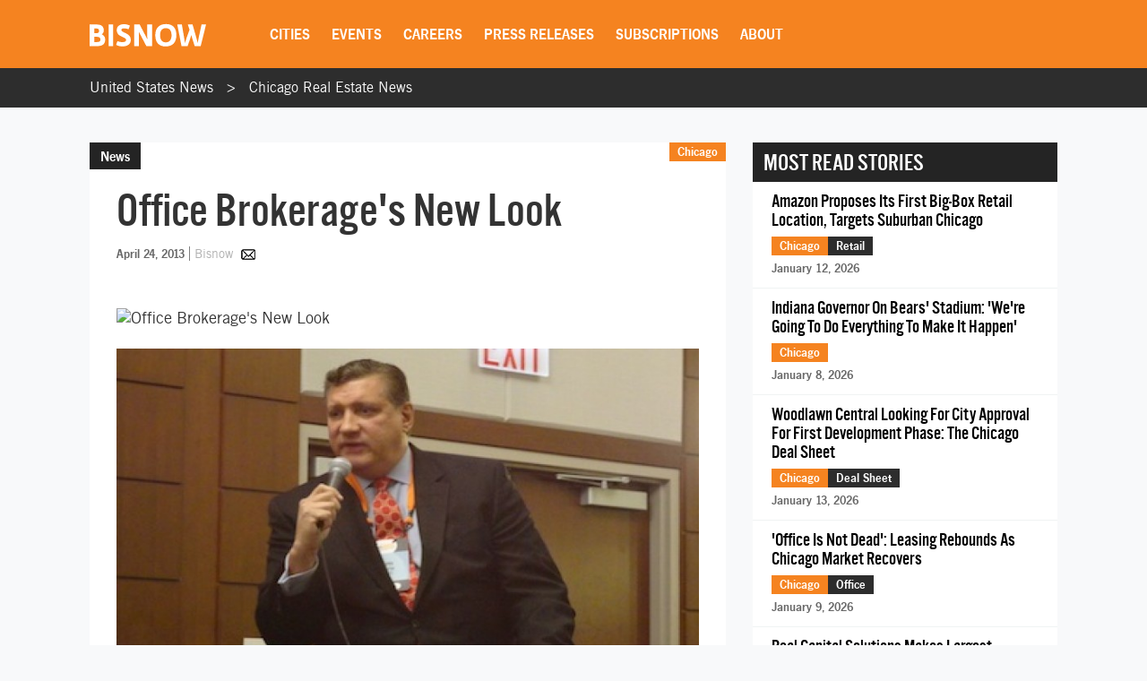

--- FILE ---
content_type: text/html; charset=UTF-8
request_url: https://www.bisnow.com/chicago/news/commercial-real-estate/Office-Brokerages-New-Look-36547
body_size: 25275
content:
<!DOCTYPE html>
<html class="js csstransforms" prefix="og: http://ogp.me/ns#" lang="en">
<head>
    <meta charset="utf-8">
    <meta name="csrf-token"  content="DTLvEXd2WRmw5cxPzOmheoaB2q0LaYjNbZ7DA8aK"/>

    <title>Office Brokerage&#039;s New Look</title>

    <meta name="description" content="CBRE&#039;s Jim Carris on today&#039;s office tenants."/>

    <meta name="market" content="Chicago">

    <meta name="topic" content="Commercial Real Estate">

                        <meta name="news_keywords" content="Motorola Mobility, Chicago State, Hillshire Brands, Jim Carris">
            
            <meta name="viewport" content="width=device-width, initial-scale=1.0">
    
            <meta name="keywords" content="Motorola Mobility, Chicago State, Hillshire Brands, Jim Carris">
    
    <link rel="apple-touch-icon" sizes="180x180" href="https://cdn.bisnow.net/assets/website/favicon/apple-touch-icon.png">
    <link rel="icon" type="image/png" sizes="32x32" href="https://cdn.bisnow.net/assets/website/favicon/favicon-32x32.png">
    <link rel="icon" type="image/png" sizes="16x16" href="https://cdn.bisnow.net/assets/website/favicon/favicon-16x16.png">
    <link rel="manifest" href="https://cdn.bisnow.net/assets/website/favicon/site.webmanifest">
    <meta name="theme-color" content="#ffffff">
    <meta name="msapplication-config" content="https://cdn.bisnow.net/assets/website/favicon/browser-config.xml" />

    <link rel="canonical" href="https://www.bisnow.com/chicago/news/commercial-real-estate/Office-Brokerages-New-Look-36547"/>

    <link rel="image_src" href="https://www.bisnow.com/img/bisnow.PNG"/>
    
    <meta prefix="og: http://ogp.me/ns#" property="og:image" content="https://cdn.bisnow.net/fit?height=627&amp;type=png&amp;url=https%3A%2F%2Fs3.amazonaws.com%2Fcdn.bisnow.net%2Fbisnow-logos%2Fbisnow-xl.png&amp;width=1200&amp;sign=qJR7V5AkpPnR2pwBSCpsIs28eLbZSzLRIgW0l26EUZY"/>
    <meta property="og:image:width" content="400"/>
    <meta property="og:image:height" content="300"/>

    <meta prefix="og: http://ogp.me/ns#" property="og:title"
          content="Office Brokerage&#039;s New Look"/>

<meta prefix="og: http://ogp.me/ns#" property="og:description"
      content="CBRE&#039;s Jim Carris on today&#039;s office tenants."/>
<meta prefix="og: http://ogp.me/ns#" property="og:site_name" content="Bisnow"/>
<meta name="csrf-token" content="DTLvEXd2WRmw5cxPzOmheoaB2q0LaYjNbZ7DA8aK">    <meta name="twitter:site" content="@bisnow" />
<meta name="twitter:card" content="summary_large_image" />
 <meta name="twitter:image" content="https://www.bisnow.com/img/bisnow_hd.png" />

 <meta name="twitter:title" content="Office Brokerage&#039;s New Look" />
 <meta name="twitter:description" content="CBRE&#039;s Jim Carris on today&#039;s office tenants." />
    <script> window.app_url = 'https://www.bisnow.com'; </script>

            <link rel="preconnect" href="https://fonts.googleapis.com">
<link rel="preconnect" href="https://fonts.gstatic.com" crossorigin>

<link rel="preload" as="style" href="//web-assets.bisnow.net/gulped/css/external-essential-v2.dd4365575e341053d093.css">

<link rel="preload" as="font" href="https://cdn.bisnow.net/assets/fonts/NewsGothic-DemiBold-webfont.ttf" crossorigin="anonymous">
<link rel="preload" as="font" href="https://cdn.bisnow.net/assets/fonts/AlternateGothicNo3-webfont.ttf" crossorigin="anonymous">
<link rel="preload" as="font" href="https://cdn.bisnow.net/assets/fonts/tradegothicltstd-webfont.ttf" crossorigin="anonymous">

<link rel="preload" href="https://cdn.bisnow.net/assets/emails/none.gif" as="image">

<link rel="preload" href="//web-assets.bisnow.net/gulped/js/external-v2-essential.78410a4460d8673f8f63.js" as="script">

<link rel="stylesheet" type="text/css" href="//web-assets.bisnow.net/gulped/css/external-essential-v2.dd4365575e341053d093.css" />
<link rel="stylesheet" type="text/css" href="//web-assets.bisnow.net/gulped/css/external-v2.e35b2e1376a918200b1d.css" media="print" onload="this.media='all'" />
<link rel="stylesheet" href="https://cdn.jsdelivr.net/gh/orestbida/cookieconsent@3.1.0/dist/cookieconsent.css">
    
            <link rel="preconnect" href="https://polo.feathr.co" crossorigin>
<link rel="preconnect" href="https://sp.bisnow.com" crossorigin>
<link rel="preconnect" href="https://www.facebook.com" crossorigin>
<link rel="preconnect" href="https://27470f58ea4a74a1fbd530230c6f3f70.safeframe.googlesyndication.com" crossorigin>
<link rel="preconnect" href="https://connect.facebook.net" crossorigin>
    
    
    <script>
        function getCsrfToken() {
            return jQuery('body').attr('data-csrf');
        }
    </script>

            
    <script>
    window.googletag = window.googletag || {cmd: []};
</script>    <script>
    window.dataLayer = window.dataLayer || [];
    window.dataLayer.push({
        'event': 'page_detail_story',
        'page_category': 'story',
        'story_author': ' ',
        'story_title_pub_date': 'Office Brokerage&#039;s New Look',
        'story_category': 'commercial-real-estate',
        'story_tags': 'Jim Carris,Chicago State,Motorola Mobility,Hillshire Brands',// Need a way to get this cleaner
        'story_region': 'Chicago',
        'story_type': 'Not Applicable', //
        'content_id': ' 36547',
        'clean_url': window.location.href.split('?')[0]
    });
</script>


            <!-- doubleclick.blade.php -->
<script>
    googletag.cmd.push(function() {

        
            
                var mapping_top_banner = googletag.sizeMapping()
                                            .addSize( [970,640] ,   [970,90]  )
                                            .addSize( [0,0] ,   []  )
                                        .build();
            
            googletag
                .defineSlot('/71422782/chicago_top_banner', [970,90], 'top_banner')
                .defineSizeMapping(mapping_top_banner)                                
.setTargeting("city","chicago")                 
.setTargeting("topic","commercial-real-estate")                 
.setTargeting("tags", ["motorola-mobility","chicago-state","hillshire-brands","jim-carris"])                 
.addService(googletag.pubads());

        
            
            googletag
                .defineSlot('/71422782/chicago_right_jumbo_skyscraper', [300,600], 'right_jumbo_skyscraper')
                                                
.setTargeting("city","chicago")                 
.setTargeting("topic","commercial-real-estate")                 
.setTargeting("tags", ["motorola-mobility","chicago-state","hillshire-brands","jim-carris"])                 
.addService(googletag.pubads());

        
            
            googletag
                .defineSlot('/71422782/chicago_right_jumbo2_skyscraper2', [300,600], 'right_jumbo2_skyscraper2')
                                                
.setTargeting("city","chicago")                 
.setTargeting("topic","commercial-real-estate")                 
.setTargeting("tags", ["motorola-mobility","chicago-state","hillshire-brands","jim-carris"])                 
.addService(googletag.pubads());

        
            
                var mapping_bottom_wide_skyscraper = googletag.sizeMapping()
                                            .addSize( [728,0] ,   [600,160]  )
                                            .addSize( [0,0] ,   []  )
                                        .build();
            
            googletag
                .defineSlot('/71422782/chicago_bottom_wide_skyscraper', [600,160], 'bottom_wide_skyscraper')
                .defineSizeMapping(mapping_bottom_wide_skyscraper)                                
.setTargeting("city","chicago")                 
.setTargeting("topic","commercial-real-estate")                 
.setTargeting("tags", ["motorola-mobility","chicago-state","hillshire-brands","jim-carris"])                 
.addService(googletag.pubads());

        
            
                var mapping_mobile_medium_rec_1 = googletag.sizeMapping()
                                            .addSize( [970,640] ,   []  )
                                            .addSize( [0,0] ,   [300,250]  )
                                        .build();
            
            googletag
                .defineSlot('/71422782/chicago_mobile_medium_rec_1', [300,250], 'mobile_medium_rec_1')
                .defineSizeMapping(mapping_mobile_medium_rec_1)                                
.setTargeting("city","chicago")                 
.setTargeting("topic","commercial-real-estate")                 
.setTargeting("tags", ["motorola-mobility","chicago-state","hillshire-brands","jim-carris"])                 
.addService(googletag.pubads());

        
            
                var mapping_mobile_medium_rec_2 = googletag.sizeMapping()
                                            .addSize( [970,640] ,   []  )
                                            .addSize( [0,0] ,   [300,250]  )
                                        .build();
            
            googletag
                .defineSlot('/71422782/chicago_mobile_medium_rec_2', [300,250], 'mobile_medium_rec_2')
                .defineSizeMapping(mapping_mobile_medium_rec_2)                                
.setTargeting("city","chicago")                 
.setTargeting("topic","commercial-real-estate")                 
.setTargeting("tags", ["motorola-mobility","chicago-state","hillshire-brands","jim-carris"])                 
.addService(googletag.pubads());

                googletag.pubads().collapseEmptyDivs();
        googletag.pubads().enableSingleRequest();
        // googletag.pubads().enableLazyLoad({
        //   fetchMarginPercent: 300,
        //   renderMarginPercent: 200
        // });
        googletag.enableServices();
    });
</script>

    
            <script type="application/ld+json">
[{"@context":"http:\/\/schema.org","@type":"NewsArticle","hasPart":{"@type":"WebPageElement","isAccessibleForFree":false,"cssSelector":".story-container"},"headline":"Office Brokerage's New Look","datePublished":"2013-04-25T01:08:54-04:00","dateCreated":"2013-04-25T01:08:54-04:00","dateModified":"2015-08-06T19:30:34-04:00","image":"36547-1407524602-Jim-Carris-large.jpg","thumbnailUrl":"36547-1407524602-Jim-Carris-large.jpg","description":"CBRE senior managing director Jim Carris (snapped this morning at our Chicago State of Office event  --  check back next week for coverage!) has seen an...","url":"https:\/\/100.25.135.164\/chicago\/news\/commercial-real-estate\/Office-Brokerages-New-Look-36547","genre":"Commercial Real Estate","articleSection":"Chicago","creator":"N\/A","author":"N\/A","keywords":"jim carris, chicago state, motorola mobility, hillshire brands"}]
</script>

    
    
    <script type='text/javascript' src='https://platform-api.sharethis.com/js/sharethis.js#property=6823436cbde97c0013e1dc66&product=inline-share-buttons' async='async'></script>
    <script type='text/javascript' src="https://securepubads.g.doubleclick.net/tag/js/gpt.js" async></script>

</head>

<body


class="cart-v0  is-not-mobile"

      
      
      onunload="(function() { /* intentionally left blank */ })()" data-csrf="DTLvEXd2WRmw5cxPzOmheoaB2q0LaYjNbZ7DA8aK">

<!-- Google Tag Manager (noscript) -->
<noscript><iframe src="https://www.googletagmanager.com/ns.html?id=GTM-KW347H2&gtm_auth=kNiu2T5DBdrTT88CldMmbw&gtm_preview=env-2"
height="0" width="0" style="display:none;visibility:hidden"></iframe></noscript>
<!-- End Google Tag Manager (noscript) -->

<div id="wrapper">
    
            <div id="fakeHeader"></div>
        <header id="header">
            <div class="innerWrap">
                <div class="in">

                    <div id="mobNavBtn"></div>
                    <div id="mobSubscribeBtn"><a href="https://www.bisnow.com/subscribe">SUBSCRIBE</a></div>


                                            <a class="logo" href="/">
                            <img src="https://cdn.bisnow.net/bisnow-logos/bisnow-white.svg"
                                 alt="Bisnow - (almost) never boring" height="35" width="130">
                        </a>
                    
                    <nav>
    <ul>
        
        <li class="subMenu mobNavSelect ">
            <a>Cities</a>
            <div class="subMenuContent nav-cols-city">

                    <ul id="gi_cities-dropdown" class="subMenuCities">
                                                    <li><a href="https://www.bisnow.com/atlanta">Atlanta</a></li>
                                                    <li><a href="https://www.bisnow.com/austin-san-antonio">Austin - San Antonio</a></li>
                                                    <li><a href="https://www.bisnow.com/baltimore">Baltimore</a></li>
                                                    <li><a href="https://www.bisnow.com/boston">Boston</a></li>
                                                    <li><a href="https://www.bisnow.com/charlotte">Charlotte</a></li>
                                                    <li><a href="https://www.bisnow.com/chicago">Chicago</a></li>
                                                    <li><a href="https://www.bisnow.com/dallas-ft-worth">Dallas-Fort Worth</a></li>
                                                    <li><a href="https://www.bisnow.com/denver">Denver</a></li>
                                                    <li><a href="https://www.bisnow.com/dublin">Dublin</a></li>
                                                    <li><a href="https://www.bisnow.com/houston">Houston</a></li>
                                                    <li><a href="https://www.bisnow.com/london">London</a></li>
                                                    <li><a href="https://www.bisnow.com/los-angeles">Los Angeles</a></li>
                                                    <li><a href="https://www.bisnow.com/new-york">New York</a></li>
                                                    <li><a href="https://www.bisnow.com/oakland">Oakland</a></li>
                                                    <li><a href="https://www.bisnow.com/philadelphia">Philadelphia</a></li>
                                                    <li><a href="https://www.bisnow.com/phoenix">Phoenix</a></li>
                                                    <li><a href="https://www.bisnow.com/raleigh-durham">Raleigh/Durham</a></li>
                                                    <li><a href="https://www.bisnow.com/san-francisco">San Francisco</a></li>
                                                    <li><a href="https://www.bisnow.com/south-florida">South Florida</a></li>
                                                    <li><a href="https://www.bisnow.com/washington-dc">Washington, D.C.</a></li>
                                            </ul>

            </div>
        </li>
        

        
        <li class="subMenu mobSubNavSelect ">
            <a href="https://www.bisnow.com/events">Events</a>
<div class="subMenuContent">
    <ul>
        <li><a href="https://www.bisnow.com/events">Calendar</a></li>
        <li><a href="https://www.bisnow.com/workshops">Educational Workshops</a></li>
        <li><a href="https://www.bisnow.com/firstdraftlive">First Draft Live</a></li>
        <li><a href="https://bisnowelevate.com" target="_blank">Elevate</a></li>
        <li><a href="https://bisnow.com/ascent" target="_blank">Ascent</a></li>
        <li><a href="https://bisnow.com/escape" target="_blank">Escape</a></li>
        <li><a href="https://www.bisnow.com/apply-to-speak">Apply to Speak</a></li>
        <li><a href="https://www.bisnow.com/event-sponsorship">Sponsor an Event</a></li>
    </ul>
</div>
        </li>
        

        
        <li id="subDesktopMenuCareerDevelopment" class="subMenu mobSubNavSelect mobNavSelect ">

            <a href="/top-talent">Careers</a>

            
            <div class="subMenuContent">
                <ul>
                                            <li>
                            <a href="/top-talent">Top Talent</a>
                        </li>
                                            <li>
                            <a href="/employer">Employer</a>
                        </li>
                                        <li><a href="https://www.selectleaders.com/?utm_source=system&utm_medium=website&utm_campaign=BCP_careers" rel="noopener" target="_blank">SelectLeaders</a></li>
                    <li><a href="https://careers.bisnow.com/" rel="noopener" target="_blank">Bisnow Careers</a></li>
                </ul>
            </div>
                    </li>
        

        
        <li class="mobSubNavSelect mobNavSelect ">
            <a href="https://www.bisnow.com/biswire">Press Releases</a>
        </li>
        

        
        <li id="subDesktopMenuAbout" class="subMenu">
            <a href="https://www.bisnow.com/subscriptions">Subscriptions</a>
            <div class="subMenuContent">
                <ul>
                    <li><a href="https://www.bisnow.com/subscriptions">Newsletters</a></li>
                    <li><a href="https://www.bisnow.com/newsletters">Newsletter Archive</a></li>
                    <li>
                        <a href="https://www.bisnow.com/insider-access-subscriptions">Insider Access Newsletters</a>
                    </li>
                    <li>
                        <a href="https://www.bisnow.com/insider-access-publications">Insider Access Archives</a>
                    </li>
                </ul>
            </div>
        </li>
        


        <li id="subDesktopMenuAbout" class="subMenu ">
            <a href="https://www.bisnow.com/about">About</a>
            <div class="subMenuContent">
                <ul>
                    <li><a href="https://www.bisnow.com/about#contact-us">Contact Us</a></li>
                    <li><a href="https://www.bisnow.com/about#sales-contacts">Advertise with Us</a></li>
                    <li class="subMenu-newsletters" style="display:none;"><a href="https://www.bisnow.com/subscriptions">Newsletters</a></li>
                    <li><a href="https://careers.bisnow.com" target="_blank" rel="noopener">Careers</a></li>
                </ul>
            </div>
        </li>
    </ul>
</nav>

                    <div id="header_partial"></div>

                </div>
            </div>
            <div id="mobNav">
    <ul>
        <li><a href="/">Home</a></li>

        <li class="subMenu mobNavSelect ">
            <div class="selectWrapper">
                <select>
                    <option disabled="disabled" selected="selected" value="0">Choose your city</option>
                    <option value="https://www.bisnow.com/national">National</option>
                                            <option value="https://www.bisnow.com/atlanta">Atlanta</option>
                                            <option value="https://www.bisnow.com/austin-san-antonio">Austin - San Antonio</option>
                                            <option value="https://www.bisnow.com/baltimore">Baltimore</option>
                                            <option value="https://www.bisnow.com/boston">Boston</option>
                                            <option value="https://www.bisnow.com/charlotte">Charlotte</option>
                                            <option value="https://www.bisnow.com/chicago">Chicago</option>
                                            <option value="https://www.bisnow.com/dallas-ft-worth">Dallas-Fort Worth</option>
                                            <option value="https://www.bisnow.com/denver">Denver</option>
                                            <option value="https://www.bisnow.com/dublin">Dublin</option>
                                            <option value="https://www.bisnow.com/houston">Houston</option>
                                            <option value="https://www.bisnow.com/london">London</option>
                                            <option value="https://www.bisnow.com/los-angeles">Los Angeles</option>
                                            <option value="https://www.bisnow.com/new-york">New York</option>
                                            <option value="https://www.bisnow.com/oakland">Oakland</option>
                                            <option value="https://www.bisnow.com/philadelphia">Philadelphia</option>
                                            <option value="https://www.bisnow.com/phoenix">Phoenix</option>
                                            <option value="https://www.bisnow.com/raleigh-durham">Raleigh/Durham</option>
                                            <option value="https://www.bisnow.com/san-francisco">San Francisco</option>
                                            <option value="https://www.bisnow.com/south-florida">South Florida</option>
                                            <option value="https://www.bisnow.com/washington-dc">Washington, D.C.</option>
                                    </select>
                <span>Cities</span>
            </div>
        </li>

        <li class="subMenu mobSubNavSelect mobNavSelect ">
            <a href="https://www.bisnow.com/events">Events</a>
<div class="subMenuContent">
    <ul>
        <li><a href="https://www.bisnow.com/events">Calendar</a></li>
        <li><a href="https://www.bisnow.com/workshops">Educational Workshops</a></li>
        <li><a href="https://www.bisnow.com/firstdraftlive">First Draft Live</a></li>
        <li><a href="https://bisnowelevate.com" target="_blank">Elevate</a></li>
        <li><a href="https://bisnow.com/ascent" target="_blank">Ascent</a></li>
        <li><a href="https://bisnow.com/escape" target="_blank">Escape</a></li>
        <li><a href="https://www.bisnow.com/apply-to-speak">Apply to Speak</a></li>
        <li><a href="https://www.bisnow.com/event-sponsorship">Sponsor an Event</a></li>
    </ul>
</div>
        </li>

        <li id="subMobileMenuCareerDevelopment" class="subMenu mobSubNavSelect mobNavSelect ">

            <a href="/top-talent">Careers</a>

            
                <div class="subMenuContent">
                    <ul>
                                                    <li>
                                <a href="/top-talent">Top Talent</a>
                            </li>
                                                    <li>
                                <a href="/employer">Employer</a>
                            </li>
                                                    <li><a href="https://www.selectleaders.com/?utm_source=system&utm_medium=website&utm_campaign=BCP_careers" rel="noopener" target="_blank">SelectLeaders</a></li>
                            <li><a href="https://careers.bisnow.com/" rel="noopener" target="_blank">Bisnow Careers</a></li>
                    </ul>
                </div>
                    </li>

        <li id="subMobileMenuPodcasts" class="mobSubNavSelect mobNavSelect ">
            <a href="https://www.bisnow.com/biswire">Press Releases</a>
        </li>

        <li id="subMobileMenuAbout" class="subMenu ">
            <a href="https://www.bisnow.com/subscriptions">Subscriptions</a>
            <div class="subMenuContent">
                <ul>
                    <li><a href="https://www.bisnow.com/subscriptions">Newsletters</a></li>
                    <li><a href="https://www.bisnow.com/newsletters">Newsletter Archive</a></li>
                    <li>
                        <a href="https://www.bisnow.com/insider-access-subscriptions">Insider Access Newsletters</a>
                    </li>
                    <li>
                        <a href="https://www.bisnow.com/insider-access-publications">Insider Access Archives</a>
                    </li>
                </ul>
            </div>
        </li>

        <li id="subMobileMenuAbout" class="subMenu ">
            <a href="https://www.bisnow.com/about">About</a>
            <div class="subMenuContent">
                <ul>
                    <li><a href="https://www.bisnow.com/about#contact-us">Contact Us</a></li>
                    <li><a href="https://www.bisnow.com/about#sales-contacts">Advertise with Us</a></li>
                    <li><a href="https://careers.bisnow.com" target="_blank" rel="noopener">Careers</a></li>
                </ul>
            </div>
        </li>

                    <li id="subMobileMenuRichList">
                <a href="https://www.bisnow.com/about#contact-us">Contact Us</a>
            </li>
            </ul>

    <div class="mob-user-menu">
        <ul id="mobNav-user" class="hidden">

            <li class="subMenu dropdownLinks"><a href="https://www.bisnow.com/subscriptions">My Subscriptions</a>
                <ul>
                    <li class="subMenu dropdownLinks"><a href="https://www.bisnow.com/subscriptions">Newsletters</a></li>
                    <li class="subMenu dropdownLinks"><a href="https://www.bisnow.com/newsletters">Newsletter Archives</a></li>
                    <li class="subMenu dropdownLinks"><a href="https://www.bisnow.com/insider-access-subscriptions">Insider Access Newsletters</a></li>
                    <li class="subMenu dropdownLinks"><a href="https://www.bisnow.com/insider-access-publications">Insider Access Archives</a></li>
                </ul>
            </li>
            <li class="subMenu dropdownLinks"><a href="https://www.bisnow.com/orders">My Purchases</a>
                <ul>
                    <li class="subMenu dropdownLinks"><a href="https://www.bisnow.com/user/my/tickets">Tickets</a></li>
                    <li class="subMenu dropdownLinks"><a href="https://www.bisnow.com/user/my/attendee-lists">Attendee Lists</a></li>
                    <li class="subMenu dropdownLinks"><a href="https://www.bisnow.com/videos">Videos</a></li>
                    <li class="subMenu dropdownLinks"><a href="https://www.bisnow.com/user/my/invoices">Invoices</a></li>
                </ul>
            </li>
            <li class="subMenu dropdownLinks"><a href="https://www.bisnow.com/user/preferences">Edit Profile</a></li>
            <li class="subMenu dropdownLinks"><a href="https://www.bisnow.com/logout">Log Out</a></li>

            <li>
                <span class="search"><i class="searchIcon"></i></span>
                <div class="inputText hidden">
                    <form method="GET" action="https://www.bisnow.com/search/news" accept-charset="UTF-8">
                        <div class="inputText">
                            <input type="text" name="search" placeholder="search" autocomplete="off">
                        </div><!-- / .inputText -->
                        <div class="btn"><button>GO</button></div>
                    </form>
                </div>
            </li>
        </ul>


        <ul id="mobNav-guest" class="hidden">

            <li class="subMenu">
                <a class="logIn" href="javascript:void(0)" onclick="loginModalShow(false, null, 'signin');return false">Login</a>
            </li>

            <li class="subMenu">
                <a class="signUp" href="javascript:void(0)" onclick="loginModalShow(false, null, 'signup');return false">Sign Up</a>
            </li>

            <li>
                <span class="search"><i class="searchIcon"></i></span>
                <div class="inputText hidden">
                    <form method="GET" action="https://www.bisnow.com/search/news" accept-charset="UTF-8">
                        <div class="inputText">
                            <input type="text" name="search" placeholder="search" autocomplete="off">
                        </div><!-- / .inputText -->
                        <div class="btn"><button>GO</button></div>
                    </form>
                </div>
            </li>
        </ul>
    </div>


</div>
<div id="mobNav-background"></div>
        </header>
        
    
        <div id="subheader" class="breadcrumbs_list">
	<div class="innerWrap">
		<div class="in">
			<ul class="breadcrumbs_list">
				<li><a href="https://www.bisnow.com">United States News</a></li>
				<li><a href="https://www.bisnow.com/chicago">Chicago Real Estate News</a></li>
			</ul>
		</div>
	</div>
</div>    

    
    
    <a class="contactAnchor" href="https://www.bisnow.com/about#contact-us">
        <span>Contact Us</span>
    </a>
    


    
            <div class="headerBanner">
            <div class="banner">
                <div id='top_banner' style='width:970px; height:90px;'>
                    <script>googletag.cmd.push(function () {
                            googletag.display('top_banner');
                        });</script>
                </div>
            </div>
        </div>
        


    
    <div id="content">
        
        <div class="container" id="link-to-edit-page" style="display: none;">
            <div class="row">
                <div class="col-sm-12 text-right">
                    <a href="/admin/stories/18461/edit" target="_blank">Edit Story</a>
                </div>
            </div>
        </div>
        
        

        
        <section class="container storyItem">
            <div class="containerIn">
                <div class="row">
                    
                    <div class="col-lg-8 col-md-8 col-sm-12">
                        
                                                

                        <article class="newsItem">
                            <div class="articleHeader">
                                                                    <div class="label">News</div>
                                                                <h1 id="story_title">
                                    Office Brokerage's New Look
                                </h1>
                                <div id="story_alternate_titles"></div>

                            </div>

                            <div class="in">
                                
                                <div class="whereAndWhen">

                                    <div class="where hidemobile">
                                                                                    <a href="https://www.bisnow.com/chicago"
                                               style="background-color:#F58320">Chicago</a>
                                                                                                                            <span class="view-count" hidden>View count: <label
                                                    class="view-count-number"></label></span>
                                                                            </div>

                                    <div class="where mobile">
                                        <a href="https://www.bisnow.com/chicago"
                                           style="background-color:#F58320">Chicago</a>
                                                                            </div>

                                    
                                    <div class="story-info">
                                        <span class="when" style="float: none;">April 24, 2013</span>
                                        <span class="author">
	<span class="name">
					<a href="https://www.bisnow.com/blogs/bisnow"> Bisnow</a>
			</span>
			
		<a class="authorEmail" href="mailto:customerservice@bisnow.com"></a>
	</span>
                                    </div>
                                    


                                </div><!-- / .whereAndWhen -->
                                

                                
                                                                    <div class="socialButtonsx hide_mobile">
                                        <div class="addthis_responsive_sharing"></div>
                                    </div>
                                                                

                                
                                                                

                                                                    
                                    <div class="mobile_banner-300x250" >
                                        <div id='mobile_medium_rec_1'>
                                            <script>
                                                googletag.cmd.push(function () {
                                                    googletag.display('mobile_medium_rec_1');
                                                });
                                            </script>
                                        </div>
                                    </div>
                                
                                
                                <div id="event_story_before"></div>
                                

                                                                    <div class="clear"></div>
                                    <div class="story-container">
                                        <div class="spacing"></div>
    <!DOCTYPE html PUBLIC "-//W3C//DTD HTML 4.0 Transitional//EN" "http://www.w3.org/TR/REC-html40/loose.dtd">
<html><body><img src="https://62b44a55c8f3a87440df-45c7b4d5aac2f388172e587008aaac69.ssl.cf2.rackcdn.com/36547-1407524602-Jim-Carris-large.jpg-large.jpg" alt="Office Brokerage's New Look"><p><a href="http://web01.bisnow.com/testzz/writer/commercial-real-estate/chicago/office-brokerages-new-loo/attachment/jim-carris/" rel="attachment wp-att-65268"><img class="alignnone size-full wp-image-65268" alt="Jim Carris" src="http://e13c7623ea07ffe9c5c6-e19f06f73efdb5028989d1916204cd71.r73.cf2.rackcdn.com/36547-1407524602-Jim-Carris-large.jpg"></a></p><p>CBRE senior managing director <strong>Jim Carris</strong> (snapped this morning at our <a title="State of Office" href="http://www.cvent.com/events/3rd-annual-chicago-state-of-office/event-summary-b6657e016ee14d519553448bf8e927c6.aspx" target="_blank">Chicago State of Office</a> event<strong>  --  </strong>check back next week for coverage!) has seen an evolution in his clients. Where they once wanted standard brokers, they now seek "<strong>real estate business consultants</strong>." (Which makes business cards a little more expensive if you pay by the letter.) Head of CBRE's <strong>occupier</strong> <strong>practice</strong>, Jim sees companies with questions around new topics like workplace strategy and culture, project management, and incentive practices. "They're looking for more than '<strong>What is the rent   </strong>on this corner?'"You name a huge office deal last year, CBRE was probably involved. <strong>Motorola Mobility</strong>, check. <strong>Hillshire Brands</strong>, check.</p><p><a href="http://web01.bisnow.com/testzz/writer/commercial-real-estate/chicago/office-broker-no-full-service-consultant-yes/attachment/saigon-vietnam-site-seeing-june-2012-sarah-m-worthy-91-0e101/" rel="attachment wp-att-64895"><img class="alignnone size-full wp-image-64895" alt="Saigon-Vietnam-Site-Seeing-June-2012-Sarah-M-Worthy-91-0e101" src="http://e13c7623ea07ffe9c5c6-e19f06f73efdb5028989d1916204cd71.r73.cf2.rackcdn.com/36547-1407524603-Saigon-Vietnam-Site-Seeing-June-2012-Sarah-M-Worthy-91-0e101-large.jpg"></a></p><p>Jim sees a drive toward <strong>unique spaces</strong> in spots like River North or the West Loop, with innovative amenities like <strong>rooftop patios</strong> meant to attract and retain a young, tech-savvy, and <strong>environmentally sensitive</strong> workforce. (Something about using an iPad on a roof makes it much more special.) These new open workplaces have even<strong>   taken flight in the 'burbs</strong> with companies like HSBC, Mondelez, and Allstate, he says. Speaking of flights, we were shocked to learn Jim and his parents were <strong>held hostage</strong> on a hijacked plane in <strong>Damascus</strong> when he was a kid. Not to worry, he suffered no ill effects.</p></body></html>


                                    </div>
                                
                                

                                <div class="first-related" style="font-style: italic;">Contact   at <a href="mailto:"></a></div>

                                

                                                                <div id="see_also"></div>

                                                                    
                                    <div class="mobile_banner-300x250">
                                        <div id='mobile_medium_rec_2'>
                                            <script>
                                                googletag.cmd.push(function () {
                                                    googletag.display('mobile_medium_rec_2');
                                                });
                                            </script>
                                        </div>
                                    </div>
                                
                                
                                                                

                                
                                                                    <div class="tags">
                                        Related Topics:  <span>
                                            <a href="https://www.bisnow.com/tags/motorola-mobility">Motorola Mobility</a>, </span> <span>
                                            <a href="https://www.bisnow.com/tags/chicago-state">Chicago State</a>, </span> <span>
                                            <a href="https://www.bisnow.com/tags/hillshire-brands">Hillshire Brands</a>, </span> <span>
                                            <a href="https://www.bisnow.com/tags/jim-carris">Jim Carris</a></span>                                    </div>
                                
                                
                                <div class="socialButtonsx hide_mobile last">
                                    <div class="addthis_responsive_sharing"></div>
                                </div>
                                

                            </div>
                        </article>

                        
                                                

                        
                        <div id="event_story_after"></div>
                        

                        <div class="newsItem" id="newsItem-popup">
                            <div class="newsletter-popup-offset"></div>
<div class="newsletter-popup">
    <div class="in">
        <form id="newsletterSignupFormBottom" class="mb-0">
            <input type="hidden" name="mail_list"
                   value="29,30,77,329"/>
            <input type="hidden" name="url" value="https://www.bisnow.com/chicago/news/commercial-real-estate/Office-Brokerages-New-Look-36547">
            <input type="hidden" name="position" value="list_subscribe_footer">

            <div class="newsletter-popup-form">
                <div class="newsletter-popup-title">
                    <div class="newsletter-popup-pretitle">Sign up for more articles like this</div>
                    <div>Subscribe to Bisnow's Chicago Newsletters</div>
                </div>
                <div class="form-fields">
                    <div class="inputText ">
                        <input type="email" id="email" name="email" class="blockEmailForm" placeholder="Email*"
                               autocomplete="email" required/>
                        <div class="error" style="display: none">
                            <div class="formError"></div>
                        </div>
                    </div>
                    <div class="confirmation-button">
                        <span class="btn med">
                            <input type="submit" class="" id="newsletterPopupSignup" value="submit"/>
                        </span>
                    </div>
                </div>
                <div class="form-fields">
                    <div class="terms-of-use">
                        <label>
                                                            <input type="checkbox" name="mail_topic"
                                       value="2"/>
                                                                                        <span>Also subscribe to Bisnow's Commercial Real Estate Newsletter</span>
                                                    </label>
                    </div>
                </div>
            </div>
        </form>
        <div class="newsletter-popup-confirmation">
            <b>Confirmed!</b> You are subscribed to the Bisnow <b>Chicago</b> E-Newsletter.
        </div>
    </div>
</div>
                        </div>

                        <div id="related_stories"></div>

                    </div>
                    

                    
                    <div class="col-xl-4 col-lg-4 col-md-4 col-sm-12">
                        <aside class="aside">
                            <div class="inside">

                                <div id="top-stories-placement"></div>
                        
                                                <div class="topStories block">
                                                        <div class="headline iconTopStories">Most Read Stories</div>
                                                        <div class="in">
                                <ul>
                                                                                                                                            <li>
                                                                                    <a href="https://www.bisnow.com/chicago/news/retail/amazon-proposes-its-first-big-box-retail-location-eyeing-suburban-chicago-home-132669">
                                                                                    <span class="title">Amazon Proposes Its First Big-Box Retail Location, Targets Suburban Chicago</span>
                                            <span class="where hidemobile">
                                                <span style="background-color:#F58320">Chicago</span>

                                                                                                <span style="background-color:#2d2d2d">Retail</span>
                                                                                            </span>
                                            <span class="where mobile">
                                                <span style="background-color:#F58320">Chicago</span>

                                                                                                <span style="background-color:#2d2d2d">Retail</span>
                                                                                            </span>

                                            <span class="when">
                                                January 12, 2026
                                            </span>
                                        </a>
                                    </li>
                                                                                                                                                                                            <li>
                                                                                    <a href="https://www.bisnow.com/chicago/news/commercial-real-estate/indiana-governor-on-bears-stadium-were-going-to-do-everything-to-make-it-happen-132619">
                                                                                    <span class="title">Indiana Governor On Bears&#039; Stadium: &#039;We&#039;re Going To Do Everything To Make It Happen&#039;</span>
                                            <span class="where hidemobile">
                                                <span style="background-color:#F58320">Chicago</span>

                                                                                            </span>
                                            <span class="where mobile">
                                                <span style="background-color:#F58320">Chicago</span>

                                                                                            </span>

                                            <span class="when">
                                                January 8, 2026
                                            </span>
                                        </a>
                                    </li>
                                                                                                                                                                                            <li>
                                                                                    <a href="https://www.bisnow.com/chicago/news/deal-sheet/the-chicago-deal-sheet-132692">
                                                                                    <span class="title">Woodlawn Central Looking For City Approval For First Development Phase: The Chicago Deal Sheet</span>
                                            <span class="where hidemobile">
                                                <span style="background-color:#F58320">Chicago</span>

                                                                                                <span style="background-color:#2d2d2d">Deal Sheet</span>
                                                                                            </span>
                                            <span class="where mobile">
                                                <span style="background-color:#F58320">Chicago</span>

                                                                                                <span style="background-color:#2d2d2d">Deal Sheet</span>
                                                                                            </span>

                                            <span class="when">
                                                January 13, 2026
                                            </span>
                                        </a>
                                    </li>
                                                                                                                                                                                            <li>
                                                                                    <a href="https://www.bisnow.com/chicago/news/office/office-is-not-dead-leasing-rebounds-as-chicago-market-recovers-132659">
                                                                                    <span class="title">&#039;Office Is Not Dead&#039;: Leasing Rebounds As Chicago Market Recovers</span>
                                            <span class="where hidemobile">
                                                <span style="background-color:#F58320">Chicago</span>

                                                                                                <span style="background-color:#2d2d2d">Office</span>
                                                                                            </span>
                                            <span class="where mobile">
                                                <span style="background-color:#F58320">Chicago</span>

                                                                                                <span style="background-color:#2d2d2d">Office</span>
                                                                                            </span>

                                            <span class="when">
                                                January 9, 2026
                                            </span>
                                        </a>
                                    </li>
                                                                                                                                                                                            <li>
                                                                                    <a href="https://www.bisnow.com/chicago/news/office/real-capital-solutions-makes-largest-chicago-office-purchase-since-2022-132737">
                                                                                    <span class="title">Real Capital Solutions Makes Largest Chicago Office Purchase Since 2022</span>
                                            <span class="where hidemobile">
                                                <span style="background-color:#F58320">Chicago</span>

                                                                                                <span style="background-color:#2d2d2d">Office</span>
                                                                                            </span>
                                            <span class="where mobile">
                                                <span style="background-color:#F58320">Chicago</span>

                                                                                                <span style="background-color:#2d2d2d">Office</span>
                                                                                            </span>

                                            <span class="when">
                                                January 15, 2026
                                            </span>
                                        </a>
                                    </li>
                                                                                                                </ul>
                                <div class="moreTopStories">
                                    <a href="https://www.bisnow.com/top-stories/chicago">More Top Stories</a>
                                </div>
                            </div>
                        </div>
                                                


                                <div class="newsletter block newsletterSignupWrapper">
            <div class="headline iconNewsletter ">
                <a href="https://www.bisnow.com/subscriptions#classifications=80" style="color:#fff;text-decoration:none">Bisnow Chicago Newsletters</a>
            </div>
            <div class="in">
                <form method="GET" action="https://www.bisnow.com/subscriptions#classifications=80" class="newsletterSignupForm" id="newsletterSignupFormSidebar">
                    
                    <div class="inputText ">
                        <input type="email" id="email-new" name="email" class="blockEmailForm" placeholder="Email*" autocomplete="email" required
                                                    />
                    </div>
                    <button class="btn orange btn-block">Submit</button>
                </form>
            </div><!-- / .in -->
        </div>
    

                                
                                                                    <div class="asideBanner block hidemobile">
  <div id='right_jumbo_skyscraper'>
    <script>
      googletag.cmd.push(function() { googletag.display('right_jumbo_skyscraper'); });
    </script>
  </div>
</div>
                                                                <div id="app" style="margin-bottom:20px">
                                    <select-leaders class="block jobOpportunities"
                                                    jobs-url="https://api.bisnow.com/jobs?classification=chicago"
                                    ></select-leaders>
                                </div>

                            </div><!-- / .inside -->
                        </aside>
                    </div>
                    

                </div>

            </div>
        </section>

    </div>

    

        
    <div class="modal fade" id="email-modal" tabindex="-1" role="dialog">
    <div class="modal-dialog">
        <div class="modal-content">
            <div class="modal-header">
                <h4 class="modal-title">SHARE STORY</h4>
                <p>or click <a href="#" class="copy-to-clipboard" style="color: #fff; text-decoration: underline;">here</a> to copy link to clipboard</p>
            </div>
            <div class="modal-body">

                <div class="message"></div>

                <form method="POST" action="https://www.bisnow.com/chicago/news/commercial-real-estate/Office-Brokerages-New-Look-36547" accept-charset="UTF-8"><input name="_token" type="hidden" value="DTLvEXd2WRmw5cxPzOmheoaB2q0LaYjNbZ7DA8aK">

                <div class="table">
                    <div class="row">
                        <div class="col-lg-12 col-md-12">
                            <label for="share_from">From:</label><br/>
                            <div class="inputText">
                                <input id="share_from" placeholder="Your email address" autocomplete="off" name="from" type="text" value="">
                            </div>
                        </div>
                    </div>

                    <div class="row">
                        <div class="col-lg-12 col-md-12">
                            <label for="share_to">To (use comma to separate multiple addresses):</label><br/>
                            <div class="inputText">
                                <textarea id="share_to" placeholder="Send to email addresses" name="to" cols="50" rows="10"></textarea>
                            </div>
                        </div>
                    </div>

                </div>

                <input id="share_url" name="url" type="hidden" value="http://www.bisnow.com/chicago/news/commercial-real-estate/Office-Brokerages-New-Look-36547">
                <input name="title" type="hidden" value="Office Brokerage&#039;s New Look">
                <input name="source" type="hidden" value="website">

                </form>
            </div>
            <div class="modal-footer">
        <span class="btn" data-dismiss="modal">
          <a href="">CLOSE</a>
        </span>
                <span class="btn email-share-btn">
          <a href="">SEND</a>
        </span>
            </div>
        </div>
    </div>
</div>

    <div id="bisnow-email" class="bisnow-email" style="display: none;">
        <div class="title noselect"><span class="noselect">Email Story</span><span class="close noselect">x</span></div>
        <div class="content">
            <div class="message"></div>
            <form action="#">
                <input type="hidden" name="title" value="Office Brokerage&#039;s New Look"/>
                <input type="hidden" name="url" value="https://www.bisnow.com/chicago/news/commercial-real-estate/Office-Brokerages-New-Look-36547"/>
                <div class="row">
                    <label>From</label>
                    <input type="text" name="from"/>
                </div>
                <div class="row">
                    <label>To</label>
                    <input type="text" name="to"/>
                </div>
                <div class="row">
                    <input type="submit" value="Send"/>
                </div>
            </form>
        </div>
    </div>

    <div class="scroll-newsletter-wrapper" data-show="false">
    <div class="scroll-newsletter-tab">
        <div class="scroll-newsletter-tab-content">
            SUBSCRIBE
        </div>
    </div>
    <div class="scroll-newsletter-popup always-hide-popup">
        <form method="POST" id="newsletterSignupFormLeft" class="mb-0">
            <input type="hidden" name="_token" value="DTLvEXd2WRmw5cxPzOmheoaB2q0LaYjNbZ7DA8aK"/>
            <input type="hidden" name="url" value="https://www.bisnow.com/chicago/news/commercial-real-estate/Office-Brokerages-New-Look-36547">
            <input type="hidden" name="position" value="list_subscribe_popout">
            <input type="hidden" name="mail_list"
                   value="29,30,77,329"/>

            <div class="scroll-newsletter-close">X</div>
            <div class="newsletter-popup-title">
                Subscribe to Bisnow's <br>Chicago Newsletters
            </div>
            <div class="form-fields">
                <div class="inputText ">
                    <input type="email" id="email-left" name="email" class="blockEmailForm" placeholder="Email*"
                           autocomplete="email" required/>
                    <div class="error" style="display: none">
                        <div class="formError"></div>
                    </div>
                </div>
                <div class="confirmation-button">
                    <span class="btn med">
                        <input type="submit" class="" id="newsletterPopupSignup-left" value="submit"/>
                    </span>
                </div>
            </div>
            <div class="form-fields">
                <div class="terms-of-use">
                    <label class="mb-0">
                                                    <input type="checkbox" name="mail_topic"
                                   value="2"/>
                                                                            <span>Also subscribe to Bisnow's Commercial Real Estate Newsletter</span>
                                            </label>
                </div>
            </div>
        </form>
    </div>
</div>
    <div id="event-slideout-wrapper"></div>

    <style type="text/css">
    #submit-loader-wrap {
        position: absolute;
        top: 0;
        left: 0;
        background: rgba(0, 0, 0, .75);
        width: 100%;
        height: 100%;
        z-index: 100;
    }

    #submit-loader-wrap .loader {
        border: 16px solid #f3f3f3;
        border-radius: 50%;
        border-top: 16px solid #F58320;
        width: 50px;
        height: 50px;
        -webkit-animation: spin 2s linear infinite; /* Safari */
        animation: spin 2s linear infinite;
        margin: 100px auto 0;
    }
    #login-modal .select2 .select2-selection__choice {
        background-color: #fff;
        color: #000;
        margin-right: 10px;
        margin-top: 3px;
    }
</style>

<div class="modal fade" id="login-modal" tabindex="-1" role="dialog">
    <div class="modal-dialog">
        <div class="modal-content">
            <div id="submit-loader-wrap" style="display: none;">
                <div class="loader"></div>
            </div>
            <div class="modal-close">
                <a data-dismiss="modal">x</a>
            </div>
            <div class="modal-header">
                <h4 class="modal-title">LOGIN TO BISNOW</h4>
                <p class="modal-title">LOGIN TO BISNOW</p>
            </div>
            <div class="modal-body">

                <div class="user-auth default-view">
                  <div id="loginPopup__main-form">

    <div class="loginPopup__main-form-header">
        <div class="row pt-0">
            <div class="col-xs-12">
                <p class="font-style-italic"><em>We're not asking for your money. This is not a step
                        towards a paywall. Our news is free and we intend to keep it that way.</em></p>
            </div>
        </div>

        <div class="row pt-0 pt-lg-2">
            <div class="col-xs-12 signin-tabs">
                <label for="signin" class="radio-btn">
                    <input id="signin" value="signin"
                        name="login-type" checked type="radio"/>
                    <span>Login</span>
                </label>
                <label for="signup" class="radio-btn">
                    <input id="signup" value="signup"
                        name="login-type" type="radio"/>
                    <span>Register</span>
                </label>
            </div>
        </div>

        <div class="row title-class pt-lg-2 mb-2">
            <div class="col-xs-12 col-sm-12 col-md-12 col-lg-12">
                <h2 class="login-type-title">Sign In</h2>
                <div class="message alert text-left hidden"></div>
            </div>
        </div>
    </div>


    <form method="post"
        id="login-popup-form"
        class="login-modal form-light mb-4"
        onsubmit="return false;">

    
        <input type="hidden" name="type" value="json"/>
        <input type="hidden" name="return_to_url" value="https://www.bisnow.com/chicago/news/commercial-real-estate/Office-Brokerages-New-Look-36547"
            id="return_to_url"/>
        <input type="hidden" name="_token" value="DTLvEXd2WRmw5cxPzOmheoaB2q0LaYjNbZ7DA8aK"/>
        <input type="hidden" name="mail_list" id="mail_list" value="29,30,77,329"/>

        <div class="table mb-0">
            <div class="row form-wrap pt-0">

                <div id="loginPopup__register">
    <div class="col-lg-12 col-sm-12 col-xs-12 input_email">
        <div class="form-group mb-3">
            <label for="login_email_save">Email:</label>
            <div class="inputText">
                <input type="email" name="emailSave" id="login_email_save" class="login_email"
                        placeholder="Enter Your Work Email" autocomplete="email"/>
            </div>
        </div>
        <div class="loginPopup__register-error">
            Please enter a valid email address
        </div>
    </div>
</div>
                <div class="loginPopup__registerFull">
                    <div class="col-lg-6 col-md-6 col-sm-12 col-xs-12 input_first_name">
                        <div class="form-group mb-3">
                            <label for="register_first_name">First Name:</label>

                            <div class="inputText">
                                <input type="text" name="first_name" id="register_first_name"
                                        placeholder="First Name" autocomplete="given-name"/>
                            </div>
                        </div>
                    </div>

                    <div class="col-lg-6 col-md-6 col-sm-12 col-xs-12 input_last_name">
                        <div class="form-group mb-3">
                            <label for="register_last_name">Last Name:</label>

                            <div class="inputText">
                                <input type="text" name="last_name" id="register_last_name"
                                        placeholder="Last Name" autocomplete="family-name"/>
                            </div>
                        </div>
                    </div>
                </div>

                <div id="loginPopup__emailPassword">
                    <div class="col-lg-12 col-sm-12 col-xs-12 input_email">
                        <div class="form-group mb-3">
                            <label for="login_email_signin">Email:</label>
                            <div class="inputText">
                                <input type="email" name="email" id="login_email_signin" class="login_email"
                                        placeholder="Enter Your Email" autocomplete="email"/>
                            </div>
                        </div>
                    </div>

                    <div class="col-lg-12 col-sm-12 col-xs-12 input_password">
                        <div class="form-group mb-3">
                            <label for="login_password">Password:</label>

                            <div class="inputText">
                                <input id="login_password" placeholder="Enter your password" autocomplete="off" name="password" type="password" value="">
                            </div>
                            <div style="display:block; margin-top: 5px; font-size: 14px !important;"
                                class="signin-element">
                                <a class="do-forgot-password loginPopup__forgot-password" href="javascript:void(0)">Forgot your password?</a> <span class="loginPopup__forgot-password">We can help!</span>
                            </div>
                        </div>
                    </div>
                </div>

                <div class="loginPopup__registerFull">
                    <div class="col-lg-12 col-sm-12 col-xs-12 input_phone">
                        <div class="form-group mb-3">
                            <label for="register_phone">Cell Phone:</label>
                            <div class="inputText">
                                <input type="tel" name="phone" id="register_phone" class="form-control"
                                        placeholder="Cell Phone" autocomplete="tel-national"/>
                            </div>
                        </div>
                    </div>
                    <div class="col-lg-12 col-md-12 col-sm-12 col-xs-12 input_zip">
                        <div class="form-group mb-3">
                            <label for="register_zip">Postal Code: </label>

                            <div class="inputText">
                                <input type="text" name="zip" id="register_zip" class="form-control"
                                        placeholder="Postal Code" autocomplete="postal-code"/>
                            </div>
                        </div>
                    </div>

                    <div class="col-lg-6 col-md-6 col-sm-12 col-xs-12 input_company">
                        <div class="form-group mb-3">
                            <label for="register_company">Company:</label>
                            <div class="inputText" style="height: 41px;">
                                <select id="register_company" class="js-type-ahead"
                                ></select>
                            </div>
                        </div>
                    </div>

                    <div class="col-lg-6 col-md-6 col-sm-12 col-xs-12 input_title">
                        <div class="form-group mb-3">
                            <label for="register_title">Title:</label>
                            <div class="inputText">
                                <select id="register_title" autocomplete="on" name="title"
                                        class="form-control" style="width: 100%;" required>
                                    <option value="" hidden>Select Title</option>
                                                                            <option value="Accountant">Accountant</option>
                                                                            <option value="Agent">Agent</option>
                                                                            <option value="Analyst">Analyst</option>
                                                                            <option value="Architect">Architect</option>
                                                                            <option value="Assistant">Assistant</option>
                                                                            <option value="Associate">Associate</option>
                                                                            <option value="Attorney">Attorney</option>
                                                                            <option value="Chairman">Chairman</option>
                                                                            <option value="Chief Executive Officer">Chief Executive Officer</option>
                                                                            <option value="Chief Financial Officer">Chief Financial Officer</option>
                                                                            <option value="Chief Information Officer">Chief Information Officer</option>
                                                                            <option value="Chief Investment Officer">Chief Investment Officer</option>
                                                                            <option value="Chief Marketing Officer">Chief Marketing Officer</option>
                                                                            <option value="Chief Operating Officer">Chief Operating Officer</option>
                                                                            <option value="Chief Technology Officer">Chief Technology Officer</option>
                                                                            <option value="Community Association Manager">Community Association Manager</option>
                                                                            <option value="Consultant">Consultant</option>
                                                                            <option value="Coordinator">Coordinator</option>
                                                                            <option value="Designer">Designer</option>
                                                                            <option value="Director">Director</option>
                                                                            <option value="Engineer">Engineer</option>
                                                                            <option value="Founder">Founder</option>
                                                                            <option value="General Manager">General Manager</option>
                                                                            <option value="Head of">Head of</option>
                                                                            <option value="HOA Board Member">HOA Board Member</option>
                                                                            <option value="Manager">Manager</option>
                                                                            <option value="Managing Director">Managing Director</option>
                                                                            <option value="Other">Other</option>
                                                                            <option value="Other C-Suite">Other C-Suite</option>
                                                                            <option value="Partner">Partner</option>
                                                                            <option value="President">President</option>
                                                                            <option value="Principal">Principal</option>
                                                                            <option value="Project Manager">Project Manager</option>
                                                                            <option value="Senior Vice President">Senior Vice President</option>
                                                                            <option value="Specialist">Specialist</option>
                                                                            <option value="Student">Student</option>
                                                                            <option value="Superintendent">Superintendent</option>
                                                                            <option value="Surveyor">Surveyor</option>
                                                                            <option value="Vice President">Vice President</option>
                                                                    </select>
                            </div>
                        </div>
                    </div>

                    <div class="col-lg-6 col-md-6 col-sm-12 col-xs-12 input_industry">
                        <div class="form-group mb-3">
                            <label for="register_industry">Industry:</label>
                            <div class="inputText">
                                <select id="register_industry" autocomplete="on" name="industry"
                                        class="form-control" style="width: 100%;" required>
                                    <option value="" hidden>Select Industry</option>
                                                                            <option value="Accounting / Tax Advisory">Accounting / Tax Advisory</option>
                                                                            <option value="Architect">Architect</option>
                                                                            <option value="Banking / Financial">Banking / Financial</option>
                                                                            <option value="CRE Broker - Agency">CRE Broker - Agency</option>
                                                                            <option value="CRE Broker - Debt">CRE Broker - Debt</option>
                                                                            <option value="CRE Broker - Equity">CRE Broker - Equity</option>
                                                                            <option value="CRE Broker - Investment Sales">CRE Broker - Investment Sales</option>
                                                                            <option value="CRE Broker - Landlord Representation">CRE Broker - Landlord Representation</option>
                                                                            <option value="CRE Broker - Property Insurance">CRE Broker - Property Insurance</option>
                                                                            <option value="CRE Broker - Tenant Representation">CRE Broker - Tenant Representation</option>
                                                                            <option value="CRE Broker - Title Insurance">CRE Broker - Title Insurance</option>
                                                                            <option value="Construction">Construction</option>
                                                                            <option value="Consulting">Consulting</option>
                                                                            <option value="Corporate Real Estate / Tenant">Corporate Real Estate / Tenant</option>
                                                                            <option value="Education">Education</option>
                                                                            <option value="Energy">Energy</option>
                                                                            <option value="Engineering">Engineering</option>
                                                                            <option value="Furniture">Furniture</option>
                                                                            <option value="General Contractor">General Contractor</option>
                                                                            <option value="Government">Government</option>
                                                                            <option value="Healthcare / Medical">Healthcare / Medical</option>
                                                                            <option value="Hospitality / Restaurants">Hospitality / Restaurants</option>
                                                                            <option value="Institutional Investor - Endowment Fund">Institutional Investor - Endowment Fund</option>
                                                                            <option value="Institutional Investor - Equity Crowd Fund ">Institutional Investor - Equity Crowd Fund </option>
                                                                            <option value="Institutional Investor - Family Office">Institutional Investor - Family Office</option>
                                                                            <option value="Institutional Investor - Insurance Company">Institutional Investor - Insurance Company</option>
                                                                            <option value="Institutional Investor - Pension Fund">Institutional Investor - Pension Fund</option>
                                                                            <option value="Institutional Investor - Sovereign Wealth Fund">Institutional Investor - Sovereign Wealth Fund</option>
                                                                            <option value="Institutional Investor - Wealth Management">Institutional Investor - Wealth Management</option>
                                                                            <option value="Insurance / Underwriter">Insurance / Underwriter</option>
                                                                            <option value="Interior Design">Interior Design</option>
                                                                            <option value="Landscaping">Landscaping</option>
                                                                            <option value="Law Firm / Legal Services">Law Firm / Legal Services</option>
                                                                            <option value="Lender - Agency">Lender - Agency</option>
                                                                            <option value="Lender - Bank">Lender - Bank</option>
                                                                            <option value="Lender - Bridge">Lender - Bridge</option>
                                                                            <option value="Lender - Credit Union">Lender - Credit Union</option>
                                                                            <option value="Lender - Debt Fund">Lender - Debt Fund</option>
                                                                            <option value="Lender - Private">Lender - Private</option>
                                                                            <option value="Marketing / PR">Marketing / PR</option>
                                                                            <option value="Materials">Materials</option>
                                                                            <option value="Other">Other</option>
                                                                            <option value="Owner / Investor">Owner / Investor</option>
                                                                            <option value="Owner / Operator / Developer">Owner / Operator / Developer</option>
                                                                            <option value="Parking">Parking</option>
                                                                            <option value="Private Equity">Private Equity</option>
                                                                            <option value="Professional Services">Professional Services</option>
                                                                            <option value="PropTech">PropTech</option>
                                                                            <option value="Property Management">Property Management</option>
                                                                            <option value="Publishing / Media">Publishing / Media</option>
                                                                            <option value="Real Estate Investment Firm ">Real Estate Investment Firm </option>
                                                                            <option value="Real Estate Investment Trust (REIT)">Real Estate Investment Trust (REIT)</option>
                                                                            <option value="Residential - Broker">Residential - Broker</option>
                                                                            <option value="Residential – Appraisers">Residential – Appraisers</option>
                                                                            <option value="Residential – Condos">Residential – Condos</option>
                                                                            <option value="Residential – HOA">Residential – HOA</option>
                                                                            <option value="Residential – HOA Management">Residential – HOA Management</option>
                                                                            <option value="Residential – Home Builder">Residential – Home Builder</option>
                                                                            <option value="Residential – Luxury Homes">Residential – Luxury Homes</option>
                                                                            <option value="Residential – Master Planned Communities">Residential – Master Planned Communities</option>
                                                                            <option value="Residential – Mortgage Lender">Residential – Mortgage Lender</option>
                                                                            <option value="Residential – Property Management">Residential – Property Management</option>
                                                                            <option value="Residential – Single Family Rental">Residential – Single Family Rental</option>
                                                                            <option value="Security Company">Security Company</option>
                                                                            <option value="Transportation / Logistics / Storage">Transportation / Logistics / Storage</option>
                                                                    </select>
                            </div>
                        </div>
                    </div>

                    <div class="col-lg-6 col-md-6 col-sm-12 col-xs-12 input_job_function">
                        <div class="form-group mb-3">
                            <label for="register_job_function">Job Function:</label>
                            <div class="inputText">
                                <select id="register_job_function" autocomplete="on" name="job_function"
                                        class="form-control" style="width: 100%;" required>
                                    <option value="" hidden>Select Job Function</option>
                                                                            <option value="Accounting">Accounting</option>
                                                                            <option value="Acquisitions/Dispositions">Acquisitions/Dispositions</option>
                                                                            <option value="Administrative">Administrative</option>
                                                                            <option value="Architecture/Design">Architecture/Design</option>
                                                                            <option value="Asset Management">Asset Management</option>
                                                                            <option value="Broker - Capital Markets">Broker - Capital Markets</option>
                                                                            <option value="Broker - Investment Sales">Broker - Investment Sales</option>
                                                                            <option value="Broker - Leasing/Tenant Representation">Broker - Leasing/Tenant Representation</option>
                                                                            <option value="Broker - Not Specified">Broker - Not Specified</option>
                                                                            <option value="Construction/Materials Application">Construction/Materials Application</option>
                                                                            <option value="Development">Development</option>
                                                                            <option value="Engineering">Engineering</option>
                                                                            <option value="Executive Team">Executive Team</option>
                                                                            <option value="Facilities Management">Facilities Management</option>
                                                                            <option value="Finance">Finance</option>
                                                                            <option value="Human Resources">Human Resources</option>
                                                                            <option value="Insurance">Insurance</option>
                                                                            <option value="Investor Relations">Investor Relations</option>
                                                                            <option value="Leasing/Tenant Management">Leasing/Tenant Management</option>
                                                                            <option value="Legal">Legal</option>
                                                                            <option value="Marketing/PR">Marketing/PR</option>
                                                                            <option value="Not Specified">Not Specified</option>
                                                                            <option value="Operations">Operations</option>
                                                                            <option value="Origination">Origination</option>
                                                                            <option value="Other">Other</option>
                                                                            <option value="Portfolio Management">Portfolio Management</option>
                                                                            <option value="Procurement/Estimating">Procurement/Estimating</option>
                                                                            <option value="Project/Program Management">Project/Program Management</option>
                                                                            <option value="Property Management">Property Management</option>
                                                                            <option value="Sales/Business Development">Sales/Business Development</option>
                                                                            <option value="Sustainability">Sustainability</option>
                                                                            <option value="Talent Acquisition">Talent Acquisition</option>
                                                                            <option value="Technology">Technology</option>
                                                                            <option value="Valuation/Advisory">Valuation/Advisory</option>
                                                                    </select>
                            </div>
                        </div>
                    </div>

                    <div class="col-lg-12 col-sm-12 col-xs-12 input_asset_classes">
                        <div class="form-group mb-3">
                            <label for="register_asset_classes">Asset Classes:</label>
                            <select id="register_asset_classes" autocomplete="on" name="asset_classes"
                                    class="form-control" style="width: 100%;" multiple="multiple">
                                    <option value="" hidden>Select Asset Classes</option>
                                                                    <option value="affordable-housing">Affordable Housing</option>
                                                                    <option value="communication">Communication</option>
                                                                    <option value="data-center">Data Center</option>
                                                                    <option value="education">Education</option>
                                                                    <option value="entertainment-facilities">Entertainment Facilities</option>
                                                                    <option value="government">Government</option>
                                                                    <option value="healthcare">Healthcare</option>
                                                                    <option value="hospitality">Hospitality</option>
                                                                    <option value="industrial">Industrial</option>
                                                                    <option value="land">Land</option>
                                                                    <option value="life-sciences">Life Sciences</option>
                                                                    <option value="mixed-use">Mixed Use</option>
                                                                    <option value="mobile-home">Mobile Home</option>
                                                                    <option value="multifamily">Multifamily</option>
                                                                    <option value="office">Office</option>
                                                                    <option value="parking">Parking</option>
                                                                    <option value="railroad">Railroad</option>
                                                                    <option value="retail">Retail</option>
                                                                    <option value="retail-shopping-center">Retail / Shopping Center</option>
                                                                    <option value="self-storage">Self Storage</option>
                                                                    <option value="senior-living">Senior Living</option>
                                                                    <option value="student-housing">Student Housing</option>
                                                                    <option value="sustainable-energy">Sustainable Energy</option>
                                                            </select>
                        </div>
                    </div>

                    <div class="col-lg-12 col-sm-12 col-xs-12 input_subscriptions">
                        <div class="form-group mt-3">
                            <label class="checkbox-label" for="subscription_checkbox">
                                <input type="checkbox" name="subscription_checkbox" id="subscription_checkbox" value="29,30,77,329" checked>
                                Subscribe to Chicago Newsletters
                                <i class="checkmark"></i>
                            </label>
                        </div>
                    </div>

                    <div class="col-lg-12 col-sm-12 col-xs-12 input_agree_to_terms">
                        <div class="form-group mt-3">
                            <label class="checkbox-label" for="agree_to_terms">
                                <input type="checkbox" name="agree_to_terms" id="agree_to_terms" value="1">
                                Agree to <a href="https://www.bisnow.com/legal/terms" target="_blank">Bisnow’s Terms</a>
                                <i class="checkmark"></i>
                            </label>
                        </div>
                    </div>
                </div>

            </div>
        </div>
    </form>

    <div class="login-buttons text-left">
        <a href="https://www.bisnow.com/login/linkedin" class="social_signin linkedin" rel="nofollow" style="float: right">
            CONTINUE WITH LINKEDIN
        </a>
        <div class="btn orange do-login-btn signin-element">
            LOGIN
        </div>
        <div class="btn orange do-register-btn signup-element">
            REGISTER
        </div>
        <div class="btn orange do-save-email save-email-element disabled">
            CONTINUE
        </div>
    </div>

</div>
                </div>

                <form method="POST" action="" class="forgot form-light" style="display: none;">
                    <input type="hidden" name="_token" value="DTLvEXd2WRmw5cxPzOmheoaB2q0LaYjNbZ7DA8aK"/>
                    <input type="hidden" name="return_to_url" value="https://www.bisnow.com/chicago/news/commercial-real-estate/Office-Brokerages-New-Look-36547"/>
                    <input type="hidden" name="password_reset_url" value="https://www.bisnow.com/chicago/news/commercial-real-estate/Office-Brokerages-New-Look-36547"/>

                    <div class="table">

                        <div class="row">
                            <div class="col-lg-12 col-md-12">
                                <p>Enter your email below. We will email you a link to reset your password.</p>
                            </div>
                        </div>

                        <div class="row">
                            <div class="col-lg-12 col-md-12">
                                <div class="inputText">
                                    <input type="email" name="email" class="login_email_signin"
                                           placeholder="Enter Your Email" autocomplete="email"/>
                                </div>
                            </div>
                        </div>
                    </div>
                </form>

                <form method="POST" action="" class="reset form-light" style="display: none;">
                    <input type="hidden" name="_token" value="DTLvEXd2WRmw5cxPzOmheoaB2q0LaYjNbZ7DA8aK"/>
                    <input type="hidden" name="return_to_url" value="https://www.bisnow.com/chicago/news/commercial-real-estate/Office-Brokerages-New-Look-36547"/>

                    <div class="table">

                        <div class="row">
                            <div class="col-lg-12 col-md-12">
                                <p>Use the form below to reset your password.</p>
                            </div>
                        </div>

                        <div class="row">
                            <div class="col-lg-12 col-md-12">
                                <div class="form-group">
                                    <div class="inputText">
                                        <input type="password" name="password" class="password_reset"
                                               placeholder="New Password" autocomplete="new-password" />
                                    </div>
                                </div>
                            </div>
                        </div>

                        <div class="row">
                            <div class="col-lg-12 col-md-12">
                                <div class="form-group mb-0">
                                    <div class="inputText">
                                        <input type="password" name="password_confirmation" class="password_reset"
                                               placeholder="New Password Confirmation" autocomplete="new-password"/>
                                                                                                                    </div>
                                </div>
                            </div>
                        </div>
                    </div>

                </form>

                
                <form method="POST" action="" class="phone form-light" style="display: none;">
                    <input type="hidden" name="_token" value="DTLvEXd2WRmw5cxPzOmheoaB2q0LaYjNbZ7DA8aK"/>
                    <input type="hidden" name="return_to_url" value="https://www.bisnow.com/chicago/news/commercial-real-estate/Office-Brokerages-New-Look-36547"/>

                    <div class="table">

                        <div class="row">
                            <div class="col-lg-12 col-md-12">
                                <div class="alert alert-warning">We need additional data to finish your registration.</div>
                                <div class="message alert text-left hidden"></div>
                            </div>
                        </div>

                        <div class="row">
                            <div class="col-lg-6 col-md-6 col-sm-12 col-xs-12 input_first_name">
                                <label for="additional_first_name">First Name:</label>
                                <div class="inputText">
                                    <input type="text" id="additional_first_name" name="first_name"
                                           class="collect_additional_information_update" placeholder="Your First Name"
                                           autocomplete="given-name"/>
                                </div>
                            </div>
                            <div class="col-lg-6 col-md-6 col-sm-12 col-xs-12 input_last_name">
                                <label for="additional_last_name">Last Name:</label>
                                <div class="inputText">
                                    <input type="text" id="additional_last_name" name="last_name"
                                           class="collect_additional_information_update" placeholder="Your Last Name"
                                           autocomplete="family-name"/>
                                </div>
                            </div>
                            <div class="col-lg-12 col-md-12 input_email">
                                <label for="additional_email">Email:</label>
                                <div class="inputText">
                                    <input type="email" id="additional_email" name="email"
                                           class="collect_additional_information_update" placeholder="Your Email"
                                           autocomplete="email"/>
                                </div>
                            </div>
                            <div class="col-lg-12 col-md-12 input_phone">
                                <label for="additional_phone">Phone:</label>
                                <div class="inputText">
                                    <input type="tel" id="additional_phone" name="phone"
                                           class="collect_additional_information_update" placeholder="Your Phone Number"
                                           autocomplete="tel-national"/>
                                </div>
                            </div>
                            <div class="col-lg-12 col-md-12 input_zip">
                                <label for="additional_zip">Postal (Zip) Code:</label>
                                <div class="inputText">
                                    <input type="text" id="additional_zip" name="zip"
                                           class="collect_additional_information_update" placeholder="Your Postal Code"
                                           autocomplete="postal-code"/>
                                </div>
                            </div>
                            <div class="col-lg-12 col-md-12 input_company">
                                <label for="additional_company">Company:</label>
                                <div class="inputText">
                                    <input type="text" id="additional_company" name="company"
                                           class="collect_additional_information_update" placeholder="Your Company"
                                           autocomplete="organization"/>
                                </div>
                            </div>

                            <div class="col-lg-6 col-md-6 col-sm-12 col-xs-12 input_title">
                                <label for="additional_register_title">Title:</label>
                                <div class="inputText">
                                    <select autocomplete="on" id="additional_register_title" name="title"
                                            class="form-control" style="width: 100%;" required>
                                        <option value="" disabled>Select Title</option>
                                                                                    <option value="Accountant">Accountant</option>
                                                                                    <option value="Agent">Agent</option>
                                                                                    <option value="Analyst">Analyst</option>
                                                                                    <option value="Architect">Architect</option>
                                                                                    <option value="Assistant">Assistant</option>
                                                                                    <option value="Associate">Associate</option>
                                                                                    <option value="Attorney">Attorney</option>
                                                                                    <option value="Chairman">Chairman</option>
                                                                                    <option value="Chief Executive Officer">Chief Executive Officer</option>
                                                                                    <option value="Chief Financial Officer">Chief Financial Officer</option>
                                                                                    <option value="Chief Information Officer">Chief Information Officer</option>
                                                                                    <option value="Chief Investment Officer">Chief Investment Officer</option>
                                                                                    <option value="Chief Marketing Officer">Chief Marketing Officer</option>
                                                                                    <option value="Chief Operating Officer">Chief Operating Officer</option>
                                                                                    <option value="Chief Technology Officer">Chief Technology Officer</option>
                                                                                    <option value="Community Association Manager">Community Association Manager</option>
                                                                                    <option value="Consultant">Consultant</option>
                                                                                    <option value="Coordinator">Coordinator</option>
                                                                                    <option value="Designer">Designer</option>
                                                                                    <option value="Director">Director</option>
                                                                                    <option value="Engineer">Engineer</option>
                                                                                    <option value="Founder">Founder</option>
                                                                                    <option value="General Manager">General Manager</option>
                                                                                    <option value="Head of">Head of</option>
                                                                                    <option value="HOA Board Member">HOA Board Member</option>
                                                                                    <option value="Manager">Manager</option>
                                                                                    <option value="Managing Director">Managing Director</option>
                                                                                    <option value="Other">Other</option>
                                                                                    <option value="Other C-Suite">Other C-Suite</option>
                                                                                    <option value="Partner">Partner</option>
                                                                                    <option value="President">President</option>
                                                                                    <option value="Principal">Principal</option>
                                                                                    <option value="Project Manager">Project Manager</option>
                                                                                    <option value="Senior Vice President">Senior Vice President</option>
                                                                                    <option value="Specialist">Specialist</option>
                                                                                    <option value="Student">Student</option>
                                                                                    <option value="Superintendent">Superintendent</option>
                                                                                    <option value="Surveyor">Surveyor</option>
                                                                                    <option value="Vice President">Vice President</option>
                                                                            </select>
                                </div>
                            </div>

                            <div class="col-lg-6 col-md-6 col-sm-12 col-xs-12 input_industry">
                                <label for="additional_register_industry">Industry:</label>
                                <div class="inputText">
                                    <select autocomplete="on" id="additional_register_industry" name="industry"
                                            class="form-control" style="width: 100%;" required>
                                        <option value="" disabled>Select Industry</option>
                                                                                    <option value="Accounting / Tax Advisory">Accounting / Tax Advisory</option>
                                                                                    <option value="Architect">Architect</option>
                                                                                    <option value="Banking / Financial">Banking / Financial</option>
                                                                                    <option value="CRE Broker - Agency">CRE Broker - Agency</option>
                                                                                    <option value="CRE Broker - Debt">CRE Broker - Debt</option>
                                                                                    <option value="CRE Broker - Equity">CRE Broker - Equity</option>
                                                                                    <option value="CRE Broker - Investment Sales">CRE Broker - Investment Sales</option>
                                                                                    <option value="CRE Broker - Landlord Representation">CRE Broker - Landlord Representation</option>
                                                                                    <option value="CRE Broker - Property Insurance">CRE Broker - Property Insurance</option>
                                                                                    <option value="CRE Broker - Tenant Representation">CRE Broker - Tenant Representation</option>
                                                                                    <option value="CRE Broker - Title Insurance">CRE Broker - Title Insurance</option>
                                                                                    <option value="Construction">Construction</option>
                                                                                    <option value="Consulting">Consulting</option>
                                                                                    <option value="Corporate Real Estate / Tenant">Corporate Real Estate / Tenant</option>
                                                                                    <option value="Education">Education</option>
                                                                                    <option value="Energy">Energy</option>
                                                                                    <option value="Engineering">Engineering</option>
                                                                                    <option value="Furniture">Furniture</option>
                                                                                    <option value="General Contractor">General Contractor</option>
                                                                                    <option value="Government">Government</option>
                                                                                    <option value="Healthcare / Medical">Healthcare / Medical</option>
                                                                                    <option value="Hospitality / Restaurants">Hospitality / Restaurants</option>
                                                                                    <option value="Institutional Investor - Endowment Fund">Institutional Investor - Endowment Fund</option>
                                                                                    <option value="Institutional Investor - Equity Crowd Fund ">Institutional Investor - Equity Crowd Fund </option>
                                                                                    <option value="Institutional Investor - Family Office">Institutional Investor - Family Office</option>
                                                                                    <option value="Institutional Investor - Insurance Company">Institutional Investor - Insurance Company</option>
                                                                                    <option value="Institutional Investor - Pension Fund">Institutional Investor - Pension Fund</option>
                                                                                    <option value="Institutional Investor - Sovereign Wealth Fund">Institutional Investor - Sovereign Wealth Fund</option>
                                                                                    <option value="Institutional Investor - Wealth Management">Institutional Investor - Wealth Management</option>
                                                                                    <option value="Insurance / Underwriter">Insurance / Underwriter</option>
                                                                                    <option value="Interior Design">Interior Design</option>
                                                                                    <option value="Landscaping">Landscaping</option>
                                                                                    <option value="Law Firm / Legal Services">Law Firm / Legal Services</option>
                                                                                    <option value="Lender - Agency">Lender - Agency</option>
                                                                                    <option value="Lender - Bank">Lender - Bank</option>
                                                                                    <option value="Lender - Bridge">Lender - Bridge</option>
                                                                                    <option value="Lender - Credit Union">Lender - Credit Union</option>
                                                                                    <option value="Lender - Debt Fund">Lender - Debt Fund</option>
                                                                                    <option value="Lender - Private">Lender - Private</option>
                                                                                    <option value="Marketing / PR">Marketing / PR</option>
                                                                                    <option value="Materials">Materials</option>
                                                                                    <option value="Other">Other</option>
                                                                                    <option value="Owner / Investor">Owner / Investor</option>
                                                                                    <option value="Owner / Operator / Developer">Owner / Operator / Developer</option>
                                                                                    <option value="Parking">Parking</option>
                                                                                    <option value="Private Equity">Private Equity</option>
                                                                                    <option value="Professional Services">Professional Services</option>
                                                                                    <option value="PropTech">PropTech</option>
                                                                                    <option value="Property Management">Property Management</option>
                                                                                    <option value="Publishing / Media">Publishing / Media</option>
                                                                                    <option value="Real Estate Investment Firm ">Real Estate Investment Firm </option>
                                                                                    <option value="Real Estate Investment Trust (REIT)">Real Estate Investment Trust (REIT)</option>
                                                                                    <option value="Residential - Broker">Residential - Broker</option>
                                                                                    <option value="Residential – Appraisers">Residential – Appraisers</option>
                                                                                    <option value="Residential – Condos">Residential – Condos</option>
                                                                                    <option value="Residential – HOA">Residential – HOA</option>
                                                                                    <option value="Residential – HOA Management">Residential – HOA Management</option>
                                                                                    <option value="Residential – Home Builder">Residential – Home Builder</option>
                                                                                    <option value="Residential – Luxury Homes">Residential – Luxury Homes</option>
                                                                                    <option value="Residential – Master Planned Communities">Residential – Master Planned Communities</option>
                                                                                    <option value="Residential – Mortgage Lender">Residential – Mortgage Lender</option>
                                                                                    <option value="Residential – Property Management">Residential – Property Management</option>
                                                                                    <option value="Residential – Single Family Rental">Residential – Single Family Rental</option>
                                                                                    <option value="Security Company">Security Company</option>
                                                                                    <option value="Transportation / Logistics / Storage">Transportation / Logistics / Storage</option>
                                                                            </select>
                                </div>
                            </div>
                        </div>
                    </div>
                </form>

            </div>
            <div class="modal-footer text-left">
                <a class="btn orange do-recovery-btn">
                    RECOVER
                </a>
                <a class="btn orange do-reset-btn">
                    RESET PASSWORD
                </a>
                <a class="btn orange do-phone-btn">
                    FINISH REGISTRATION
                </a>
                <a class="btn orange do-return-login-btn">
                    RETURN TO LOGIN
                </a>
            </div>
        </div>
    </div>
</div>

<!-- @TODO: this should be put somewhere better. -->

    
    <footer id="footer">
        <div class="in">

            <div class="links">
                <div class="col">
                    <p class="col-title">Company Info</p>
                    <a href="https://www.bisnow.com/about">About</a><br />
                    <a href="https://www.bisnow.com/pages/media-kit" target="_blank">Media Kit</a><br />
                    <a href="https://www.bisnow.com/pages/biswire?utm_source=website&amp;utm_medium=website&amp;utm_campaign=biswirefooter" target="_blank">Submit a Press Release</a><br />  
                    <a href="https://careers.bisnow.com" class="onMob" target="_blank" rel="noopener">Careers</a><br />
                    <a href="https://www.bisnow.com/about#contact-us" class="onMob">Contact Us</a><br />
                                    </div>
                <div class="col">
                    <p class="col-title">Newsletters</p>
                    <a href="https://www.bisnow.com/newsletters" class="onMob">Archives</a><br />
                    <a href="https://www.bisnow.com/subscriptions">Manage Subscriptions</a><br />
                    <a href="https://www.bisnow.com/subscribe">Subscribe</a><br />
                    <a href="https://www.bisnow.com/top-stories">Top Stories</a>
                </div>
                <div class="col">
                    <p class="col-title">Other Stuff</p>
                    <a href="https://www.bisnow.com/legal/privacy" class="onMob">Privacy Policy</a><br />
                    <a href="https://www.bisnow.com/legal/terms" class="onMob">Terms of Use</a><br />
                    <a href="https://www.bisnow.com/sitemap">Sitemap</a><br />
                    <a href="https://www.bisnow.com/login">Login</a><br />
                    <a href="#" data-cc="show-preferencesModal">Manage cookie preferences</a>
                </div>
            </div>

            <div class="icons">
                <div>
                    <div class="col" style="line-height: 4rem;">
                        <div class="social">
                            <a class="fb" href="https://www.facebook.com/Bisnow" target="_blank">Facebook</a>
                            <a class="tw" href="https://twitter.com/bisnow" target="_blank">Twitter</a>
                            <a class="li" href="https://www.linkedin.com/company/bisnow" target="_blank">LinkedIn</a>
                            <a class="instagram" href="https://www.instagram.com/Bisnow" target="_blank">Instagram</a>
                            <a class="fe" href="mailto:customerservice@bisnow.com">Feedback</a>
                        </div><!-- / .social -->
                        <div class="company-phone">(202) 684-2034</div>
                    </div>
                    <div class="col">
                        <p class="copyright">&copy; Copyright 2026 Bisnow. All Rights Reserved</p>
                    </div>
                </div>
            </div>

        </div>
    </footer>
    
    

    <div id="subscribe_modal"></div>

    <div id="eventCartPopout" style="display: none;">
    <a href="#" id="closePopout">X</a>
    <h3>Don't Forget!</h3>
    <h2 class="popupEventName"></h2>
    <p class="popupEventDate"></p>
    <a class="popupEventLink" class="show-cart-v2 rbutton" id="middle" style="display: inline-block;">
        GET YOUR TICKETS NOW
    </a>
</div>
    <div class="modal fade new_subscribe_modal gdpr_consent" id="gdpr_modal" tabindex="-1" role="dialog" style="top:35px">
    <div class="modal-dialog">
        <div class="modal-content modal-padding">

            <!-- Initial modal -->
            <div class="modal-body gdpr_initial">
                <img src="https://cdn.bisnow.net/fit?height=39&type=png&url=https%3A%2F%2Fs3.amazonaws.com%2Fcdn.bisnow.net%2Fbisnow-logos%2Fwhite.png&width=145&sign=PiAtdu_cP-BjrEXhpdxhe7USsetBhxmY6KRb016Dufw" alt="Bisnow - (almost) never boring">
                <h4>Hey, this is important!</h4>
                <p>Upcoming regulations in the European Union require us to show this pop-up and ask you to agree to keep using Bisnow.com. We want to take 15 seconds to tell you what's going on:</p>
                <ul>
                    <li>We need you to be cool with us holding onto your email address (if we already have it) and for us to email you about commercial real estate news and events.</li>
                    <li>We need you to be ok with our use of information like your general location or reading habits to personalize your experience, so we can suggest the right stories to read or events for you to attend.</li>
                    <li>We need you to know that security is our top priority and that we hold any information we have about you under lock and key.</li>
                </ul>
                <p>Sound good? Just hit yes and continue on your way.</p>
                <form id="gdprForm" action="https://www.bisnow.com/gdpr-answer">
                    <input type="hidden" name="_token" value="DTLvEXd2WRmw5cxPzOmheoaB2q0LaYjNbZ7DA8aK">
                    <div class="btn white big"><a class="gdprSubmit" id="gdprAgree">Yes</a></div>
                    <div class="btn orange"><a class="gdprSubmit" id="gdprDisagree">No</a></div>
                </form>
            </div>

            <!-- Secondary modal, will only show if guest attempts to opt out GDPR -->
                    </div>
    </div>
</div>    <div class="modal fade new_subscribe_modal gdpr_consent" id="gdpr_opted_out" tabindex="-1" role="dialog" style="top:35px">
    <div class="modal-dialog">
        <div class="modal-content modal-padding">
            <div class="modal-body">
                <img src="https://cdn.bisnow.net/fit?height=39&type=png&url=https%3A%2F%2Fs3.amazonaws.com%2Fcdn.bisnow.net%2Fbisnow-logos%2Fwhite.png&width=145&sign=PiAtdu_cP-BjrEXhpdxhe7USsetBhxmY6KRb016Dufw" alt="Bisnow - (almost) never boring">
                <h4>Not receiving emails?</h4>
                <div class="btn white big" style="margin-bottom: 5px; display: block;">
                    <a class="gdprLearnMore" style="margin-bottom: 5px; display: block;">Click here to find out why</a>
                </div>
                <div class="btn orange" style="display: block;">
                    <a class="gdprCancel" style="margin-bottom: 5px; display: block;">I'm ok not receiving emails</a>
                </div>
            </div>
        </div>
    </div>
</div>
</div>

            <script type="text/javascript" src="//web-assets.bisnow.net/gulped/js/external-v2-essential.78410a4460d8673f8f63.js"></script>
<script type="text/javascript" src="//web-assets.bisnow.net/gulped/js/external-v2-lazy.d1046a569badce327bc1.js" defer></script>
<script type="text/javascript" src="https://cdn.jsdelivr.net/gh/orestbida/cookieconsent@3.1.0/dist/cookieconsent.umd.js"></script>

<script type="text/javascript" src="/js/cookieconsent-config.js"></script>


<script>(function(w,d,s,l,i){w[l]=w[l]||[];w[l].push({'gtm.start':
new Date().getTime(),event:'gtm.js'});var f=d.getElementsByTagName(s)[0],
j=d.createElement(s),dl=l!='dataLayer'?'&l='+l:'';j.async=true;j.src=
'https://www.googletagmanager.com/gtm.js?id='+i+dl+ '&gtm_auth=kNiu2T5DBdrTT88CldMmbw&gtm_preview=env-2';f.parentNode.insertBefore(j,f);
})(window,document,'script','dataLayer','GTM-KW347H2');</script>

    <script>
    window.dataLayer = window.dataLayer || [];
    window.dataLayer.push({
        'ga_user_id': 'not set',
        
        'page_category': 'home',
        'event': 'page_detail',
        'clean_url': window.location.href.split('?')[0],
    });
</script>
    <script>
        window.pageviewDataLayer = {
            'poNumber': '0',
            'content_id': '36547',
            'publishDate': '2013-04-24 00:00:00',
            'pageURL': window.location.href.split('#')[0],
            'userId': ""
        }

        window.dataLayer.push({
            'event': 'pageView',
            'pageview': pageviewDataLayer
        });
</script>    
    <script>
        $( function() {
            function log( message ) {
                $( "<div>" ).text( message ).prependTo( "#log" );
                $( "#log" ).scrollTop( 0 );
            }

            $('#login-popup-form .js-type-ahead').select2({
                dropdownParent: $('#loginPopup__main-form'),
                ajax: {
                    url: function (params) {
                        // '/company' is the endpoint that needs to be called.
                        return ('https://www.bisnow.com' + '/company/' +  params.term);
                    },
                    dataType: 'json',
                    processResults: function (data) {
                        return {
                            results: data
                        };
                    }
                    // Additional AJAX parameters go here; see the end of this chapter for the full code of this example
                },
                // No searching for tiny/empty strings
                minimumInputLength: 3,
                // If you didn't find it by the 9th character, It doesn't exist.
                maximumInputLength: 62,
                placeholder: 'Type to search for your company',
                tags: false,
                selectOnClose: true,
                width: '100%',
                //style: 'padding: 5px 5px; background: #fbfbfb;',
            });

        } );
    </script>


    <script>
        window.contentId = 36547;
    </script>
    <script type="text/javascript" src="//web-assets.bisnow.net/gulped/js/vue-story.381855d05a1da8bf91a0.js" async></script>
    <script type="text/javascript" src="//web-assets.bisnow.net/gulped/js/external-v2-story.88008b952506540ae9e4.js" defer></script>

    
<script>
    $(function () {
        $('.newsletterSignup').click(function () {
            if (window.dataLayer) {
                dataLayer.push({
                    'event': 'click',
                    'event_category': 'sidebar_signup'
                })
            }
        });
        $('.eventRegistrationLink').click(function () {
            if (window.dataLayer) {
                dataLayer.push({
                    'event': 'click',
                    'event_category': 'event_register'
                })
            }
        });
    });

    window.addEventListener('message', function(event) {
        if (typeof event.data !== 'object' || event.data === null || Array.isArray(event.data)) {
            return;
        }
        if (!event.data.creativeId) {
            return;
        }

        const linkElement = event.source.frameElement.contentDocument.links[1];
        const linkElementOriginal = event.source.frameElement.contentDocument.links[1].href;
        const adUrl = new URL(linkElement.href).searchParams.get('adurl');
        const currentPageUrl = window.location.href;
        const user_id = encodeURIComponent(window.$user.id || 'null');

        console.log('User Authenticated:', user_id);
        console.log('User ID:', user_id);

        const trackerClickUrl = "https:\/\/web-tracker.bisnow.net" + '/?action=web-ad-click'
         + '&ad_unit_id=' + encodeURIComponent(event.data.adUnitId)
         + '&creative_id=' + encodeURIComponent(event.data.creativeId)
         + '&line_item_id=' + encodeURIComponent(event.data.lineItemId)
         + '&placement=' + encodeURIComponent(event.source.frameElement.parentElement.parentElement.id)
         + '&target_url=' + encodeURIComponent(linkElement.href)
         + '&ad_destination=' + encodeURIComponent(adUrl)
         + '&bisnow_page_url=' + encodeURIComponent(currentPageUrl)
         + '&bisnow_user_id=' + user_id;
                    

        linkElement.href = trackerClickUrl;

        window.dataLayer.push({
             event: "ad_loaded",
                ad: 
                { data: event.data,
                    placement: event.source.frameElement.parentElement.parentElement.id,
                    target_url: linkElementOriginal,
                    bisnow_page_url: currentPageUrl,
                    ad_destination: adUrl,
                    bisnow_user_id: window.$user.id
            }
        })
    })
</script>


    <script>
        window.articleDataLayer = {
            'poNumber': '0',
            'title': 'Office Brokerage\&#039;s New Look',
            'id': '36547',
            'contentableId': '18461',
            'contentableType': 'LegacyStory',
            'publishDate': '2013-04-24 00:00:00',
            'author': '',
            'sponsorId': '',
            'sponsorName': '',
            'sponsorBlogId': '',
            'pageURL': window.location.href.split('#')[0],
            // 'userId': isUser(data) ? data.id : null,
            'ord': new Date().valueOf()
        }

        </script>

    
<script type='text/javascript'>
    (function() {
        const queryString = window.location.search;
        const urlParams = new URLSearchParams(queryString);

        if (urlParams.has('fbclid') === true) {
            return;
        }

        var done = false;
        var script = document.createElement('script');
        script.defer = true;
        script.type = 'text/javascript';
        script.src = 'https://d2wy8f7a9ursnm.cloudfront.net/v4/bugsnag.min.js';

        setTimeout(
            function(){
                document.getElementsByTagName('HEAD').item(0).appendChild(script);
            }, 2000
        );

        script.onreadystatechange = script.onload = function(e) {
            if (!done && (!this.readyState || this.readyState == 'loaded' || this.readyState == 'complete')) {
                window.bugsnagClient = bugsnag("67210d293a14875fd5d0211b7938678b");
            }
        };
    })();
</script><script type='text/javascript'>
        (function() {
            var done = false;
            var script = document.createElement('script');
            script.defer = true;
            script.type = 'text/javascript';
            script.src = 'https://cdn.p-n.io/pushly-sdk.min.js?domain_key=rHIXu4tXyaihTKDbchvaEk1cqSuUBoIGo4Ly';

            window.pushlyLoaded = false;

            var createScript = setTimeout(
                function(){
                    document.getElementsByTagName('HEAD').item(0).appendChild(script);
                }, 2000
            );

            script.onreadystatechange = script.onload = function(e) {
                if (!done && (!this.readyState || this.readyState == 'loaded' || this.readyState == 'complete')) {
                    var PushlySDK = window.PushlySDK || [];
                    window.pushly = function() { PushlySDK.push(arguments) }
                    window.pushly('load', {
                        domainKey: 'rHIXu4tXyaihTKDbchvaEk1cqSuUBoIGo4Ly',
                    });

                    window.pushlyLoaded = true;
                }
            };
        })();
    </script>



<form name="check_if_page_loaded_from_back_button" style="display: none;">
    <input type="hidden" name="back_button_check" id="back_button_check" value="0"/>
</form>

    <script>
    const page_type = 'story';
    $(document).ready(function () {
        const body = $('BODY');

        body.on('BN_user_data_loaded', function (dataResponse) {
            // Check if user has active FDIA subscription
            if (!dataResponse.hasActiveFdiaSubscription && dataResponse.requiresSubscription) {
                removeContent(dataResponse.storyData);
                body.trigger('subscription_gate_shown');
            }
        });

        function removeContent(data) {
            $('.newsletter-popup').remove();
            $('.newsItem .in').first().html('<div class="storySubscriptionGate">' +
                '<h3>Exclusive Content for Subscribers</h3>' +
                '<p>This article is exclusive to First Draft Insider Access subscribers. Subscribe today to get full access to premium content.</p>' +
                '<p>' +
                '<a href="/insider-access-subscriptions" class="btn subscriptionButton">' +
                'Subscribe' +
                '</a>' +
                '</p>' +
                '</div>');
        }

        body.on('subscription_gate_shown', function () {
            var userData = window.user_data;
            var data = JSON.parse(userData).storyData;
            dataLayer.push({
                'event': 'SubscriptionGate',
                'action': 'impression',
                'page_type': page_type,
                'data': {
                    'story_url': data.story_url,
                    'story_id': data.story_id,
                    'author_id': data.author_id,
                    'story_title': data.story_title
                }
            });
        });

        body.on('subscription_gate_subscribe_click', function () {
            var userData = window.user_data;
            var data = JSON.parse(userData).storyData;
            dataLayer.push({
                'event': 'SubscriptionGate',
                'action': 'subscribe_click',
                'page_type': page_type,
                'data': {
                    'story_url': data.story_url,
                    'story_id': data.story_id,
                    'author_id': data.author_id,
                    'story_title': data.story_title
                }
            });
        });

        // Track subscription button clicks
        $(document).on('click', '.subscriptionButton', function () {
            body.trigger('subscription_gate_subscribe_click');
        });
    });
</script>

            <script>
    window.page_type = 'story';
</script>
    
</body>
</html>


--- FILE ---
content_type: text/html; charset=utf-8
request_url: https://www.google.com/recaptcha/api2/aframe
body_size: 267
content:
<!DOCTYPE HTML><html><head><meta http-equiv="content-type" content="text/html; charset=UTF-8"></head><body><script nonce="k5HMdnRb_FIf5P9bzSZaNw">/** Anti-fraud and anti-abuse applications only. See google.com/recaptcha */ try{var clients={'sodar':'https://pagead2.googlesyndication.com/pagead/sodar?'};window.addEventListener("message",function(a){try{if(a.source===window.parent){var b=JSON.parse(a.data);var c=clients[b['id']];if(c){var d=document.createElement('img');d.src=c+b['params']+'&rc='+(localStorage.getItem("rc::a")?sessionStorage.getItem("rc::b"):"");window.document.body.appendChild(d);sessionStorage.setItem("rc::e",parseInt(sessionStorage.getItem("rc::e")||0)+1);localStorage.setItem("rc::h",'1768517860018');}}}catch(b){}});window.parent.postMessage("_grecaptcha_ready", "*");}catch(b){}</script></body></html>